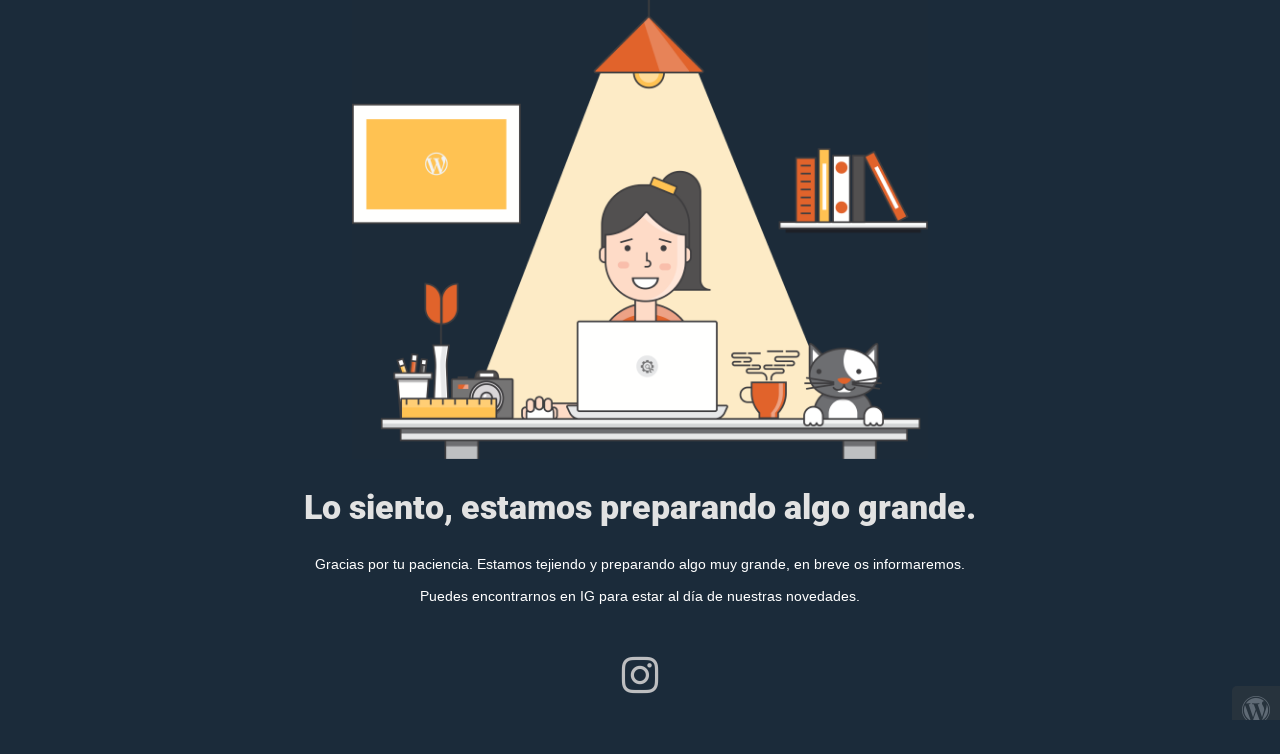

--- FILE ---
content_type: text/html; charset=UTF-8
request_url: https://www.todocrochet.es/categoria-producto/coral/
body_size: 718
content:
<!doctype html>
<html lang="en">
  <head>
    <meta charset="utf-8">
    <meta http-equiv="X-UA-Compatible" content="IE=edge">
    <meta name="viewport" content="width=device-width, initial-scale=1">
    <title>Todocrochet.es is under construction</title>
    <meta name="description" content="Tienda, Talleres y Club de Ganchillo" />
    <meta name="generator" content="Plugin gratuito para WordPress de página en construcción">
    <link rel="stylesheet" href="https://fonts.bunny.net/css?family=Roboto:400,900">    <link rel="stylesheet" href="https://www.todocrochet.es/wp-content/plugins/under-construction-page/themes/css/bootstrap.min.css?v=4.02" type="text/css">
<link rel="stylesheet" href="https://www.todocrochet.es/wp-content/plugins/under-construction-page/themes/css/common.css?v=4.02" type="text/css">
<link rel="stylesheet" href="https://www.todocrochet.es/wp-content/plugins/under-construction-page/themes/cyber_chick_dark/style.css?v=4.02" type="text/css">
<link rel="stylesheet" href="https://www.todocrochet.es/wp-content/plugins/under-construction-page/themes/css/font-awesome.min.css?v=4.02" type="text/css">
<link rel="icon" href="https://www.todocrochet.es/wp-content/plugins/under-construction-page/themes/images/favicon.png" />
  </head>

  <body>
    <div id="hero-image">
      <img src="https://www.todocrochet.es/wp-content/plugins/under-construction-page/themes/cyber_chick_dark/cyber_chick_dark.png" alt="Cyber Chick at work in the dark" title="Cyber Chick at work in the dark">
    </div>
    <div class="container">

      <div class="row">
        <div class="col-xs-12 col-md-12 col-lg-12">
          <h1>Lo siento, estamos preparando algo grande.</h1>
        </div>
      </div>

      <div class="row">
        <div class="col-xs-12 col-md-8 col-md-offset-2 col-lg-offset-2 col-lg-8">
          <p class="content">Gracias por tu paciencia. Estamos tejiendo y preparando algo muy grande, en breve os informaremos.<br />
<br />
Puedes encontrarnos en IG para estar al día de nuestras novedades.</p>
        </div>
      </div>

      <div class="row" id="social">
        <div class="col-xs-12 col-md-12 col-lg-12">
          <a href="https://www.instagram.com/todocrochet.es/" target="_blank"><i class="fa fa-instagram fa-3x"></i></a>
        </div>
      </div>

    </div>
    <div id="login-button" class="loggedout"><a href="https://www.todocrochet.es/wp-login.php"><i class="fa fa-wordpress fa-2x" aria-hidden="true"></i></a></div>
  </body>
</html>
